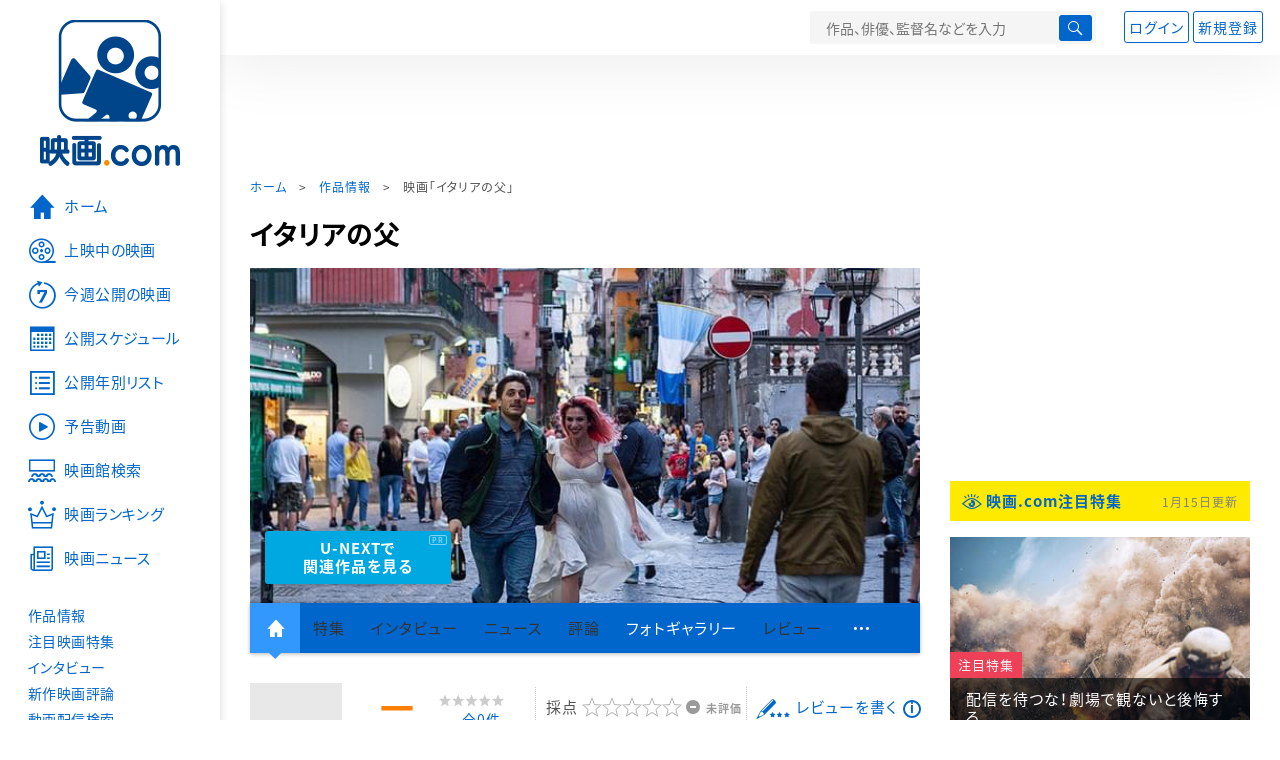

--- FILE ---
content_type: text/html; charset=utf-8
request_url: https://www.google.com/recaptcha/api2/aframe
body_size: 270
content:
<!DOCTYPE HTML><html><head><meta http-equiv="content-type" content="text/html; charset=UTF-8"></head><body><script nonce="S_xqThR35y8BO36XxUFcNQ">/** Anti-fraud and anti-abuse applications only. See google.com/recaptcha */ try{var clients={'sodar':'https://pagead2.googlesyndication.com/pagead/sodar?'};window.addEventListener("message",function(a){try{if(a.source===window.parent){var b=JSON.parse(a.data);var c=clients[b['id']];if(c){var d=document.createElement('img');d.src=c+b['params']+'&rc='+(localStorage.getItem("rc::a")?sessionStorage.getItem("rc::b"):"");window.document.body.appendChild(d);sessionStorage.setItem("rc::e",parseInt(sessionStorage.getItem("rc::e")||0)+1);localStorage.setItem("rc::h",'1768791465524');}}}catch(b){}});window.parent.postMessage("_grecaptcha_ready", "*");}catch(b){}</script></body></html>

--- FILE ---
content_type: text/javascript; charset=UTF-8
request_url: https://yads.yjtag.yahoo.co.jp/tag?s=58476_279869&fr_id=yads_7928041-0&p_elem=yads_listing&u=https%3A%2F%2Feiga.com%2Fmovie%2F88818%2F&pv_ts=1768791461475&cu=https%3A%2F%2Feiga.com%2Fmovie%2F88818%2F&suid=45836439-ce9c-47d3-87b3-7d9eef6b8a17
body_size: 279
content:
yadsDispatchDeliverProduct({"dsCode":"58476_279869","patternCode":"58476_279869-309372","outputType":"js_responsive","targetID":"yads_listing","requestID":"0f8601a880a77fc32cbddd57de6e5656","products":[{"adprodsetCode":"58476_279869-309372-337472","adprodType":3,"adURL":"https://yads.yjtag.yahoo.co.jp/yda?adprodset=58476_279869-309372-337472&cb=1768791462643&cu=https%3A%2F%2Feiga.com%2Fmovie%2F88818%2F&p_elem=yads_listing&pv_id=0f8601a880a77fc32cbddd57de6e5656&suid=45836439-ce9c-47d3-87b3-7d9eef6b8a17&u=https%3A%2F%2Feiga.com%2Fmovie%2F88818%2F"}]});